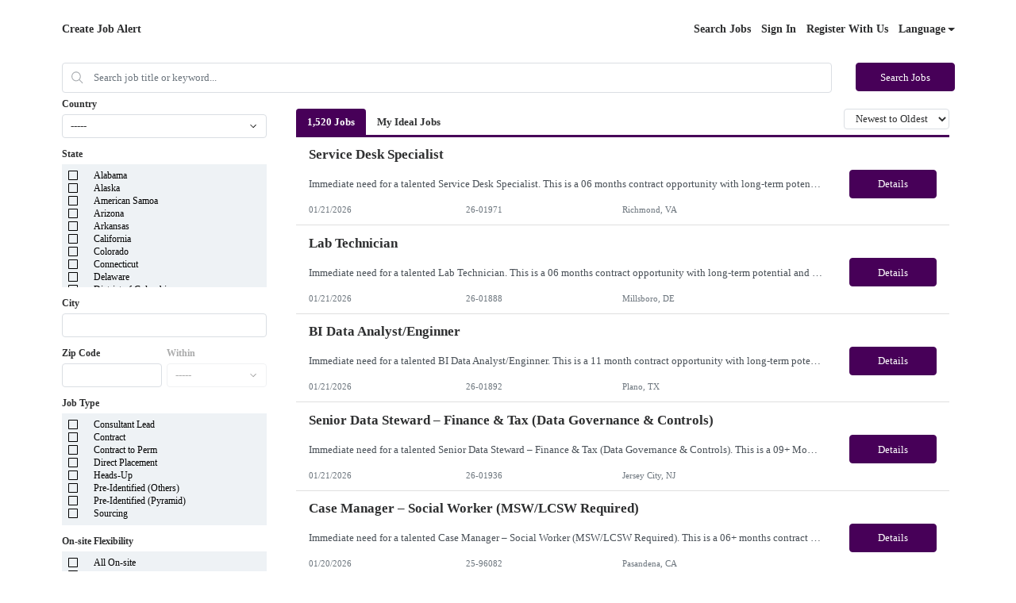

--- FILE ---
content_type: text/css;charset=UTF-8
request_url: https://www1.jobdiva.com/candidates/css/?a=smjdnw7la4cjvumzhlko9bfvvnb40r005e814fuwq17o9loy499zfaxc92c41lek&compid=0
body_size: 3066
content:







:root {
    --theme-color: rgb(71, 0, 88);
    --theme-color-values: 71, 0, 88;
    --theme-color-dark: rgb(56, 0, 70);
    --theme-font-family: Verdana;
}

html {
    height: 100%;
}

body {
    background-color: #ffffff;
    color: #303030;
    font-size: 14px;
    font-weight: 500;
    font-family: Verdana;
    overflow-y: auto;
}

.primary-color,
.primary-color-inverse:hover,
.primary-color-background,
.radio-container input:checked ~ .radio-checkmark,
.checkbox-container input:checked ~ .checkmark,
.DayPicker-Day--today,
.fc-state-active,
.dropdown-item:active,
.filter-list-selected,
.btn-pageno:hover,
.listitem-active,
.listitem:hover,
.background-white:hover,
.sidenav,
.secondary-btn
.dialog-btn-success,
.cal-jobs-filter-btn,
.navbar-dark {
    /** primary color background i.e: blue, or red **/
    background-color: #470058;
}

.primary-color:hover,
.primary-color-inverse,
.dialog-btn-success:hover {
  /** secondary color background always white **/
  background-color: #ffffff;
}

.primary-color,
.dropdown-item:active,
.primary-color-inverse:hover {
    /** secondary color always white **/
    color: #ffffff;
}

a,
.job-title:hover,
.a-link,
.text-primary-color,
.primary-color:hover,
.primary-color-inverse,
.dialog-btn-success:hover,
.selected-sub-menu,
.license-selected-sub-menu,
.loader,
.job-filter:hover,
.forget-password-link:hover,
.can-hover:hover,
.clear-all-jobs-btn:hover,
.breadcrumb-link {
    /** primary color i.e: blue **/
    color: #470058;
}
.primary-color-background-important{
    background-color: #470058 !important;
}
.fill-theme{
    fill: #470058;
}
.border-theme{
    border-color:#470058 ;
}
.primary-color-border,
.m-signature-pad,
.selected-sub-menu,
.no-search,
.license-selected-sub-menu {
    /** primary color border i.e blue, red **/
    border-color: #470058;
}

.custom-client-btn {
    border-radius: 5px;
}

.top-bar {
    background-image: url('http://www.jobssos.com/candidates/css/resources/blueimages/TopBanner2.png');
}

.filter-list-section,
.primary-color-border,
.filter-list-left-section,
.cal-jobs-filter-label {
    border-color: #470058;
}
.icon_close{
    height: 10px;
    width: 10px;
    float:left;
    margin-top: 5px;
    margin-right: 5px;
    background-image: url("data:image/svg+xml,%3Csvg id='Layer_1' data-name='Layer 1' xmlns='http://www.w3.org/2000/svg' width='10px' height='10px' viewBox='0 0 163 279'%3E%3Cdefs%3E%3Cstyle%3E.cls-1%7Bfill:%23470058;%7D%3C/style%3E%3C/defs%3E%3Ctitle%3Eright_triangle%3C/title%3E%3Cpath class='cls-1' d='M24,279,163,139,24,0,0,24,116,140,0,256Z'/%3E%3C/svg%3E");
}
.icon_open{
    height: 10px;
    width: 10px;
    float:left;
    margin-top: 5px;
    margin-right: 5px;
    background-image: url("data:image/svg+xml,%3Csvg id='Layer_1' data-name='Layer 1' xmlns='http://www.w3.org/2000/svg' width='10px' height='10px' viewBox='0 0 279 163'%3E%3Cdefs%3E%3Cstyle%3E.cls-1%7Bfill:%23470058;%7D%3C/style%3E%3C/defs%3E%3Ctitle%3Edown_triangle%3C/title%3E%3Cpath class='cls-1' d='M-58,82,82,221,221,82,197,58,81,174-35,58Z' transform='translate(58 -58)'/%3E%3C/svg%3E");
}
.onBoardingPackagesButtonLeft{
    height: 38px;
    width: 38px;
    float:left;
    background-image: url("data:image/svg+xml;charset=utf8,%3C?xml version='1.0' encoding='UTF-8'?%3E%3Csvg width='38px' height='38px' viewBox='0 0 38 38' version='1.1' xmlns='http://www.w3.org/2000/svg' xmlns:xlink='http://www.w3.org/1999/xlink'%3E%3C!-- Generator: Sketch 50.2 (55047) - http://www.bohemiancoding.com/sketch --%3E%3Ctitle%3EGroup 3%3C/title%3E%3Cdesc%3ECreated with Sketch.%3C/desc%3E%3Cdefs%3E%3C/defs%3E%3Cg id='With-Frame' stroke='none' stroke-width='1' fill='none' fill-rule='evenodd'%3E%3Cg id='On-boarding' transform='translate(-1221.000000, -341.000000)'%3E%3Cg id='Group-2' transform='translate(1222.000000, 342.000000)'%3E%3Cg id='Group-3'%3E%3Ccircle id='Oval-2' stroke='%23470058' stroke-width='2' cx='18' cy='18' r='18'%3E%3C/circle%3E%3Cpath d='M22,17.9997188 C22,17.6990017 21.8774006,17.4162826 21.6554801,17.2048057 L16.3410281,12.219351 C16.0337536,11.926883 15.5371484,11.926883 15.2298739,12.219351 C14.9233754,12.5125689 14.9233754,12.987267 15.2298739,13.279735 L20.2673133,17.9997188 L15.2298739,22.7197025 C14.9233754,23.0121705 14.9233754,23.4868686 15.2298739,23.7800866 C15.5371484,24.0733045 16.0337536,24.0733045 16.3410281,23.7800866 L21.6554801,18.7953818 C21.8774006,18.582405 22,18.3011858 22,17.9997188 Z' id='Arrow-Right-Icon-Copy' fill='%23470058' transform='translate(18.500000, 18.000000) scale(-1, 1) translate(-18.500000, -18.000000) '%3E%3C/path%3E%3C/g%3E%3C/g%3E%3C/g%3E%3C/g%3E%3C/svg%3E");
}
.onBoardingPackagesButtonRight{
    height: 38px;
    width: 38px;
    float:left;
    background-image: url("data:image/svg+xml;charset=utf8,%3C?xml version='1.0' encoding='UTF-8'?%3E%3Csvg width='38px' height='38px' viewBox='0 0 38 38' version='1.1' xmlns='http://www.w3.org/2000/svg' xmlns:xlink='http://www.w3.org/1999/xlink'%3E%3C!-- Generator: Sketch 50.2 (55047) - http://www.bohemiancoding.com/sketch --%3E%3Ctitle%3EGroup%3C/title%3E%3Cdesc%3ECreated with Sketch.%3C/desc%3E%3Cdefs%3E%3C/defs%3E%3Cg id='With-Frame' stroke='none' stroke-width='1' fill='none' fill-rule='evenodd'%3E%3Cg id='On-boarding' transform='translate(-1271.000000, -341.000000)'%3E%3Cg id='Group-2' transform='translate(1222.000000, 342.000000)'%3E%3Cg id='Group' transform='translate(50.000000, 0.000000)'%3E%3Ccircle id='Oval-2-Copy' stroke='%23470058' stroke-width='2' cx='18' cy='18' r='18'%3E%3C/circle%3E%3Cpath d='M22,17.9997188 C22,17.6990017 21.8774006,17.4162826 21.6554801,17.2048057 L16.3410281,12.219351 C16.0337536,11.926883 15.5371484,11.926883 15.2298739,12.219351 C14.9233754,12.5125689 14.9233754,12.987267 15.2298739,13.279735 L20.2673133,17.9997188 L15.2298739,22.7197025 C14.9233754,23.0121705 14.9233754,23.4868686 15.2298739,23.7800866 C15.5371484,24.0733045 16.0337536,24.0733045 16.3410281,23.7800866 L21.6554801,18.7953818 C21.8774006,18.582405 22,18.3011858 22,17.9997188 Z' id='Arrow-Right-Icon' fill='%23470058'%3E%3C/path%3E%3C/g%3E%3C/g%3E%3C/g%3E%3C/g%3E%3C/svg%3E");
}
.sidenav {
    --box-shadow-color: rgba(0,0,0,0.25);
    -webkit-box-shadow: 0px 0px 15px 0px var(--box-shadow-color);
    -moz-box-shadow: 0px 0px 15px 0px var(--box-shadow-color);
    box-shadow: 0px 0px 15px 0px var(--box-shadow-color);
}
.country-filter{
     
}
.state-filter{
    
}
.zip-filter{
    
}
.jobtype-filter{
    
}
.city-filter{
    
}
.flexibility-filter{
    
}
.company-column{
    display: none;
}
.date-column{
    
}
.socialnetwork{
    display: none;
}

.hideshow-country {
    
}

.hideshow-state {
    
}

.hideshow-jobtype {
    
}

.hideshow-zipcode {
    
}

.hideshow-company {
    display: none;
}

.hideshow-jd-company {
    display: none;
}

.hideshow-jd-positiontype {
    
}

.hideshow-jd-experience {
    
}

.hideshow-jd-start {
    display: none !important;
}

.hideshow-jd-end {
    display: none !important;
}

.hideshow-jd-socialnetwork {
    display: none;
}

.hideshow-jd-payrate {
    display: none;
}

.hideshow-start-end-date {
    
}

/* Scrollbar */
::-webkit-scrollbar {
    width: 7px;
}
::-webkit-scrollbar:horizontal{
    height: 7px;
}
/* Track */
::-webkit-scrollbar-track {
    border-radius: 10px; 
}
::-webkit-scrollbar-track:horizontal {
    border-radius: 10px; 
}
/* Handle */
::-webkit-scrollbar-thumb {
    background: #470058;
    border-radius: 10px;
}
/* Handle on hover */
::-webkit-scrollbar-thumb:hover {
    background: #470058;
}
